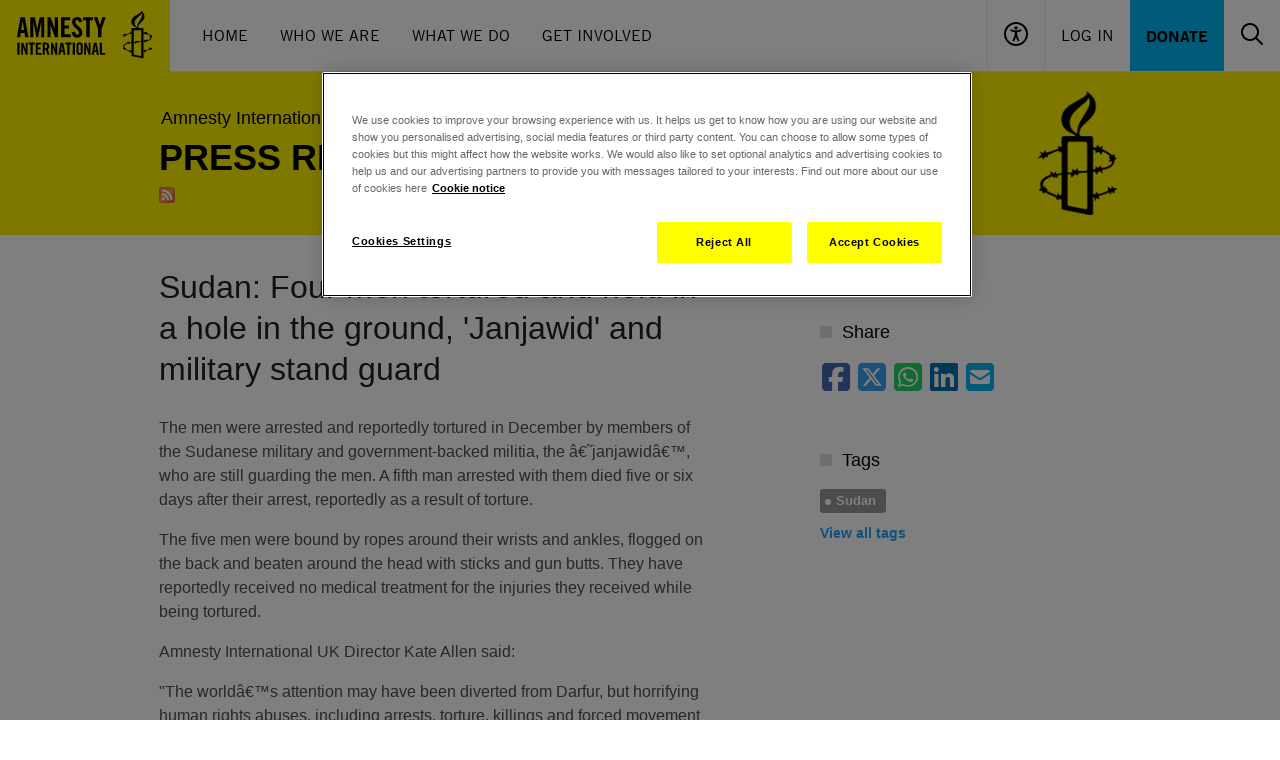

--- FILE ---
content_type: text/html; charset=UTF-8
request_url: https://www.amnesty.org.uk/press-releases/sudan-four-men-tortured-and-held-hole-ground-janjawid-and-military-stand-guard
body_size: 10769
content:
<!DOCTYPE html>
<html lang="en" dir="ltr">
<head>
  <meta name="google-site-verification" content="-BL3V8HwyZs_-QNs_vWINlUYFwm_IRWJXTN-adLa-aM" />

<script type="application/javascript">
  window.dataLayer = window.dataLayer || [];
</script>

<!-- Start VWO Async SmartCode -->
<link rel="preconnect" href="https://dev.visualwebsiteoptimizer.com" />
<script type='text/plain' class="optanon-category-C0002 ot-vscat-C0002" id='vwoCode'>
  window._vwo_code=window._vwo_code || (function() {
    var account_id=729697,
      version = 1.5,
      settings_tolerance=2000,
      library_tolerance=2500,
      use_existing_jquery=false,
      is_spa=1,
      hide_element='body',
      hide_element_style = '',
      /* DO NOT EDIT BELOW THIS LINE */
      f=false,d=document,vwoCodeEl=d.querySelector('#vwoCode'),code={use_existing_jquery:function(){return use_existing_jquery},library_tolerance:function(){return library_tolerance},hide_element_style:function(){return'{'+hide_element_style+'}'},finish:function(){if(!f){f=true;var e=d.getElementById('_vis_opt_path_hides');if(e)e.parentNode.removeChild(e)}},finished:function(){return f},load:function(e){var t=d.createElement('script');t.fetchPriority='high';t.src=e;t.type='text/javascript';t.onerror=function(){_vwo_code.finish()};d.getElementsByTagName('head')[0].appendChild(t)},getVersion:function(){return version},getMatchedCookies:function(e){var t=[];if(document.cookie){t=document.cookie.match(e)||[]}return t},getCombinationCookie:function(){var e=code.getMatchedCookies(/(?:^|;)\s?(_vis_opt_exp_\d+_combi=[^;$]*)/gi);e=e.map(function(e){try{var t=decodeURIComponent(e);if(!/_vis_opt_exp_\d+_combi=(?:\d+,?)+\s*$/.test(t)){return''}return t}catch(e){return''}});var i=[];e.forEach(function(e){var t=e.match(/([\d,]+)/g);t&&i.push(t.join('-'))});return i.join('|')},init:function(){if(d.URL.indexOf('__vwo_disable__')>-1)return;window.settings_timer=setTimeout(function(){_vwo_code.finish()},settings_tolerance);var e=d.createElement('style'),t=hide_element?hide_element+'{'+hide_element_style+'}':'',i=d.getElementsByTagName('head')[0];e.setAttribute('id','_vis_opt_path_hides');vwoCodeEl&&e.setAttribute('nonce',vwoCodeEl.nonce);e.setAttribute('type','text/css');if(e.styleSheet)e.styleSheet.cssText=t;else e.appendChild(d.createTextNode(t));i.appendChild(e);var n=this.getCombinationCookie();this.load('https://dev.visualwebsiteoptimizer.com/j.php?a='+account_id+'&u='+encodeURIComponent(d.URL)+'&f='+ +is_spa+'&vn='+version+(n?'&c='+n:''));return settings_timer}};window._vwo_settings_timer = code.init();return code;}());
</script>
<!-- End VWO Async SmartCode -->

  <!-- Google Tag Manager -->
  <script>
    (function(w,d,s,l,i){w[l]=w[l]||[];w[l].push({'gtm.start':
        new Date().getTime(),event:'gtm.js'});var f=d.getElementsByTagName(s)[0],
      j=d.createElement(s),dl=l!='dataLayer'?'&l='+l:'';j.async=true;j.src=
      'https://www.googletagmanager.com/gtm.js?id='+i+dl;f.parentNode.insertBefore(j,f);
    })(window,document,'script','dataLayer','GTM-TL3CP4');
  </script>
<!-- End Google Tag Manager -->

  <meta charset="utf-8" />
<meta name="description" content="The men were arrested and reportedly tortured in December by members of the Sudanese military and government-backed militia, the â€˜janjawidâ€™, who are still guarding the men. A fifth man arrested with them died five or six days after their arrest, reportedly as a result of torture. The five men were bound by ropes around their wrists and ankles, flogged on the back and beaten around the head with sticks and gun butts. They have reportedly received no medical treatment for the injuries they received while being tortured. Amnesty International UK Director Kate Allen said:" />
<link rel="canonical" href="https://www.amnesty.org.uk/press-releases/sudan-four-men-tortured-and-held-hole-ground-janjawid-and-military-stand-guard" />
<meta name="referrer" content="no-referrer" />
<meta name="sentry-trace" content="38766c3c00a243d59964736a4e7e816f-1235fd7dfd914745" />
<meta name="Generator" content="Drupal 10 (https://www.drupal.org)" />
<meta name="MobileOptimized" content="width" />
<meta name="HandheldFriendly" content="true" />
<meta name="viewport" content="width=device-width, initial-scale=1.0" />
<script src="https://js.stripe.com/v3/"></script>
<script type="application/ld+json">{
    "@context": "https://schema.org",
    "@graph": [
        {
            "@type": "NewsArticle",
            "headline": "Sudan: Four men tortured and held in a hole in the ground, \u0027Janjawid\u0027 and military stand guard",
            "name": "Sudan: Four men tortured and held in a hole in the ground, \u0027Janjawid\u0027 and military stand guard",
            "image": {
                "@type": "ImageObject",
                "representativeOfPage": "True",
                "url": "/files/settings/empty_resource_0.jpg?VersionId=Lj3hiG7p28HHnhcC1sPQFkvAJ.PxahXX",
                "width": "548",
                "height": "331"
            },
            "datePublished": "2005-01-28T00:00:00+0000",
            "dateModified": "2005-01-28T00:00:00+0000",
            "isAccessibleForFree": "True",
            "author": {
                "@type": "Organization",
                "@id": "https://www.amnesty.org.uk",
                "name": "Amnesty International UK",
                "url": "https://www.amnesty.org.uk",
                "logo": {
                    "@type": "ImageObject",
                    "url": "/files/settings/empty_resource_0.jpg?VersionId=Lj3hiG7p28HHnhcC1sPQFkvAJ.PxahXX"
                }
            },
            "publisher": {
                "@type": "Organization",
                "@id": "https://www.amnesty.org.uk",
                "name": "Amnesty International UK",
                "url": "https://www.amnesty.org.uk",
                "logo": {
                    "@type": "ImageObject",
                    "url": "/files/settings/empty_resource_0.jpg?VersionId=Lj3hiG7p28HHnhcC1sPQFkvAJ.PxahXX"
                }
            },
            "mainEntityOfPage": "https://www.amnesty.org.uk/press-releases/sudan-four-men-tortured-and-held-hole-ground-janjawid-and-military-stand-guard"
        }
    ]
}</script>
<meta name="google-site-verification" content="-BL3V8HwyZs_-QNs_vWINlUYFwm_IRWJXTN-adLa-aM" />
<meta property="twitter:account_id" content="8e3t8" />
<meta property="og:image" content="https://www.amnesty.org.uk/files/styles/social_share_image/s3/settings/amnesty_logo_0.jpg?VersionId=qA0vtal7uIyyFfzdjtm85CBfSTsi5Vt0&amp;itok=V8GH6KNO" />
<meta name="type" content="press_release" />
<meta property="og:title" content="Sudan: Four men tortured and held in a hole in the ground, &#039;Janjawid&#039; and military stand guard" />
<meta property="twitter:title" content="Sudan: Four men tortured and held in a hole in the ground, &#039;Janjawid&#039; and military stand guard" />
<meta property="og:description" content="We are Amnesty International UK. We are ordinary people from across the world standing up for humanity and human rights." />
<meta property="twitter:card" content="summary_large_image" />
<meta property="twitter:description" content="We are Amnesty International UK. We are ordinary people from across the world standing up for humanity and human rights." />
<meta property="twitter:site:id" content="14095052" />
<meta property="twitter:site" content="@AmnestyUK" />
<meta name="description" content="The men were arrested and reportedly tortured in December by members of the Sudanese military and government-backed militia, the â€˜janjawidâ€�" />
<meta name="robots" content="noindex" />
<link rel="icon" href="/themes/aiuk/favicon.ico" type="image/vnd.microsoft.icon" />

  <title>Sudan: Four men tortured and held in a hole in the ground, &#039;Janjawid&#039; and military stand guard</title>
  <link rel="stylesheet" media="all" href="/sites/default/files/css/css_zIFZgvsV20SJ2RHt66cxUJGyTlBId5PCZEvAxlvHhpQ.css?delta=0&amp;language=en&amp;theme=aiuk&amp;include=eJxlzUsOgzAMRdENBXlJkRMssHAwsl2p2X0pvwmzpzN4F_mzZBwbr4DPTN49qEFBp_RnaLjrZhoKVUWt6HeImRpd6DPavSfRgjJ4dOF1SnWhkUMtG-3nagQvSWe6VnLnwsLRj-IP1yg9ew" />
<link rel="stylesheet" media="all" href="/sites/default/files/css/css_b7uazrqVlE8VfJlHECuVcLEWgLLeF0_IX1yxRUoedec.css?delta=1&amp;language=en&amp;theme=aiuk&amp;include=eJxlzUsOgzAMRdENBXlJkRMssHAwsl2p2X0pvwmzpzN4F_mzZBwbr4DPTN49qEFBp_RnaLjrZhoKVUWt6HeImRpd6DPavSfRgjJ4dOF1SnWhkUMtG-3nagQvSWe6VnLnwsLRj-IP1yg9ew" />

  
</head>
<body>
<a href="#main-content" class="visually-hidden focusable">
  Skip to main content
</a>

  <div class="dialog-off-canvas-main-canvas" data-off-canvas-main-canvas>
    

<header role="banner">
      <div class="flex bg-black md:bg-white w-full max-w-[90rem] mx-auto md:border-b border-gray-200 font-amnestyTradeGothic flex-wrap">
    <div class="md:flex flex-grow items-center hidden h-[4.4375rem]">
    <a href="/"><img src="/themes/aiuk/components/header/assets/logo.svg" alt="Amnesty International UK"/></a>
    <nav aria-label="Main Navigation" class="px-4">
      <ul class="flex text-black">
                  <li><a href="/" class="inline-block uppercase leading-[4.4375rem] h-[4.4375rem] px-4 border-b-4 hover:border-black border-transparent transition-colors"  data-tracking-id="main-nav-item Home">Home</a></li>
                  <li><a href="/issues/about-amnesty-international-uk" class="inline-block uppercase leading-[4.4375rem] h-[4.4375rem] px-4 border-b-4 hover:border-black border-transparent transition-colors"  data-tracking-id="main-nav-item Who We Are">Who We Are</a></li>
                  <li><a href="/issues" class="inline-block uppercase leading-[4.4375rem] h-[4.4375rem] px-4 border-b-4 hover:border-black border-transparent transition-colors"  data-tracking-id="main-nav-item What We Do">What We Do</a></li>
                  <li><a href="/get-involved" class="inline-block uppercase leading-[4.4375rem] h-[4.4375rem] px-4 border-b-4 hover:border-black border-transparent transition-colors"  data-tracking-id="main-nav-item Get Involved">Get Involved</a></li>
              </ul>
    </nav>
  </div>

    <div class="md:flex flex-grow justify-end flex-wrap hidden h-[4.4375rem]">
    <button class="px-4 border-l border-b-4 border-b-transparent hover:border-b-black transition-colors" data-header-accessibility="toggle"><img src="/themes/aiuk/components/header/assets/accessibility.svg" alt="Accessibility controls"></button>
          <a href="/user/login?destination=/press-releases/sudan-four-men-tortured-and-held-hole-ground-janjawid-and-military-stand-guard" rel="nofollow" class="inline-block uppercase leading-[4.4375rem] h-[4.4375rem] px-4 border-l border-b-4 hover:border-b-black transition-colors border-b-transparent">Log In</a>
        <a href="/donate" data-tracking-id="main-nav-primary-item" class="px-4 hover:bg-black hover:text-amnesty-blue bg-amnesty-blue uppercase transition-colors leading-[4.4375rem] h-[4.4375rem] font-bold">Donate</a>
    <div class="overflow-hidden invisible flex items-center w-0 transition-all" data-header-search="container">
      <form action="/search" class="px-4 relative">
        <input name="query" type="text" class="pl-4 pr-[50px] max-w-[17.125rem] font-sans border border-gray-200 h-[3.625rem] placeholder:text-black" placeholder="Search" role="searchbox" aria-label="Search the site">
        <button type="submit" class="absolute top-0 right-[16px] p-4" aria-label="Submit search"><img src="/themes/aiuk/components/header/assets/search.svg" alt="Search icon"></button>
      </form>
    </div>
    <button class="px-4 border-b-4 border-b-transparent hover:border-b-black transition-colors" data-header-search="toggle">
      <img src="/themes/aiuk/components/header/assets/search.svg" alt="Toggle search">
      <img src="/themes/aiuk/components/header/assets/close.svg" class="hidden" alt="Toggle search">
    </button>
  </div>

    <a href="/" class="md:hidden h-[4.375]"><img src="/themes/aiuk/components/header/assets/logo_small.svg" alt="Amnesty International UK"/></a>
  <div class="flex flex-grow h-[4.375] flex-wrap items-center justify-end md:hidden">
    <button class="grow border-l h-full items-center" data-header-accessibility="toggle"><img src="/themes/aiuk/components/header/assets/accessibility_small.svg" class="mx-auto" alt="Accessibility controls"></button>
          <a href="/user/login?destination=/press-releases/sudan-four-men-tortured-and-held-hole-ground-janjawid-and-military-stand-guard" rel="nofollow" class="grow flex items-center border-l h-full mx-auto" aria-label="Log in"><img src="/themes/aiuk/components/header/assets/user_small.svg" class="mx-auto" alt="Log in"></a>
        <button class="grow border-l h-full" data-header-search="toggle-mobile">
      <img src="/themes/aiuk/components/header/assets/search_small.svg" class="mx-auto" alt="Open search">
      <img src="/themes/aiuk/components/header/assets/close_small.svg" class="hidden mx-auto" alt="Close search">
    </button>
    <button class="grow border-l h-full" data-header-menu="toggle">
      <img src="/themes/aiuk/components/header/assets/menu_small.svg" class="mx-auto" alt="Open menu">
      <img src="/themes/aiuk/components/header/assets/close_small.svg" class="hidden mx-auto" alt="Close menu">
    </button>
  </div>
  <div class="flex flex-grow basis-full items-center justify-end md:hidden">
    <div class="overflow-hidden flex w-full h-0 transition-all" data-header-search="container-mobile">
      <form action="/search" class="w-full p-2 relative">
        <input name="query" type="text" class="pl-4 pr-[50px] w-full font-sans border border-gray-200 h-[3.625rem] placeholder:text-black" placeholder="Search" role="searchbox" aria-label="Search the site">
        <button type="submit" class="absolute top-[10px] right-[2px] p-4" aria-label="Submit search"><img src="/themes/aiuk/components/header/assets/search.svg" alt="Search icon"></button>
      </form>
    </div>
  </div>

    <div class="w-full bg-[#F0F0F0] max-h-0 transition-max-height overflow-hidden invisible" data-header-accessibility="menu">
    <div class="max-w-screen-lg mx-auto px-6 py-9 md:px-4 md:py-24">
      
<div>
  <div class="flex justify-between pb-8">
    <h3 class="text-5xl font-amnestyTradeGothicNarrow uppercase font-bold">Accessibility</h3>
    <button data-header-accessibility="toggle">
      <span class="font-bold pr-1">Close</span>
      <svg class="inline-block" xmlns="http://www.w3.org/2000/svg" width="24" height="24" viewBox="0 0 24 24" fill="none">
        <path d="M13.6328 11.945L21.7328 3.84495C21.9149 3.63239 22.01 3.35898 21.9992 3.07934C21.9884 2.7997 21.8724 2.53443 21.6746 2.33655C21.4767 2.13867 21.2114 2.02274 20.9318 2.01194C20.6521 2.00114 20.3787 2.09626 20.1662 2.27829L12.0662 10.3783L3.96616 2.26717C3.7536 2.08514 3.48019 1.99003 3.20055 2.00083C2.9209 2.01163 2.65564 2.12755 2.45776 2.32544C2.25987 2.52332 2.14395 2.78859 2.13315 3.06823C2.12235 3.34787 2.21746 3.62128 2.39949 3.83384L10.4995 11.945L2.38838 20.045C2.27207 20.1446 2.1776 20.2671 2.11091 20.405C2.04422 20.5428 2.00674 20.693 2.00083 20.846C1.99492 20.999 2.0207 21.1516 2.07656 21.2942C2.13242 21.4368 2.21715 21.5663 2.32544 21.6746C2.43372 21.7828 2.56322 21.8676 2.7058 21.9234C2.84838 21.9793 3.00098 22.0051 3.154 21.9992C3.30702 21.9933 3.45717 21.9558 3.59502 21.8891C3.73287 21.8224 3.85544 21.7279 3.95505 21.6116L12.0662 13.5116L20.1662 21.6116C20.3787 21.7936 20.6521 21.8888 20.9318 21.878C21.2114 21.8672 21.4767 21.7512 21.6746 21.5534C21.8724 21.3555 21.9884 21.0902 21.9992 20.8106C22.01 20.5309 21.9149 20.2575 21.7328 20.045L13.6328 11.945Z" fill="black"/>
      </svg>
    </button>
  </div>

  <form class="js-accessibility-settings">
    <div class="pb-8">
      <h4 class="text-xl font-bold tracking-[0.0275rem] uppercase font-amnestyTradeGothicNarrow">Text size</h4>
      <p><p>All popular browsers allow zooming in and out by pressing the Ctrl (Cmd in OS X) and + or - keys. Or alternatively hold down the Ctrl key and scroll up or down with the mouse.</p>
</p>
    </div>

    <div class="pb-8 flex gap-12">
      <div>
        <h4 class="text-xl font-bold tracking-[0.0275rem] uppercase pb-2 font-amnestyTradeGothicNarrow">Line height</h4>
          <div>
    <input id="line_height-1" type="radio"  value="1" name="line_height" class='class="js-newsletter-dob-toggle relative h-6 w-6 appearance-none before:border before:cursor-pointer before:border-[#B6B6B6] before:absolute before:h-6 before:w-6 before:bg-white before:content-[&quot;&quot;] before:rounded-full after:z-[1] after:absolute after:h-3 after:w-3 checked:after:bg-black checked:before:bg-amnesty-yellow after:cursor-pointer after:rounded-full after:[transform:translate(-50%,-50%)] after:left-1/2 after:top-1/2 form-radio"'>
    <label for="line_height-1" class="mt-px inline-block hover:cursor-pointer align-top leading-6 option">Increased</label>
  </div>

          <div>
    <input id="line_height-" type="radio" checked value="" name="line_height" class='class="js-newsletter-dob-toggle relative h-6 w-6 appearance-none before:border before:cursor-pointer before:border-[#B6B6B6] before:absolute before:h-6 before:w-6 before:bg-white before:content-[&quot;&quot;] before:rounded-full after:z-[1] after:absolute after:h-3 after:w-3 checked:after:bg-black checked:before:bg-amnesty-yellow after:cursor-pointer after:rounded-full after:[transform:translate(-50%,-50%)] after:left-1/2 after:top-1/2 form-radio"'>
    <label for="line_height-" class="mt-px inline-block hover:cursor-pointer align-top leading-6 option">Default</label>
  </div>

      </div>
      <div>
        <h4 class="text-xl font-bold tracking-[0.0275rem] uppercase pb-2 font-amnestyTradeGothicNarrow">Contrast</h4>
          <div>
    <input id="contrast-1" type="radio"  value="1" name="contrast" class='class="js-newsletter-dob-toggle relative h-6 w-6 appearance-none before:border before:cursor-pointer before:border-[#B6B6B6] before:absolute before:h-6 before:w-6 before:bg-white before:content-[&quot;&quot;] before:rounded-full after:z-[1] after:absolute after:h-3 after:w-3 checked:after:bg-black checked:before:bg-amnesty-yellow after:cursor-pointer after:rounded-full after:[transform:translate(-50%,-50%)] after:left-1/2 after:top-1/2 form-radio"'>
    <label for="contrast-1" class="mt-px inline-block hover:cursor-pointer align-top leading-6 option">High contrast</label>
  </div>

          <div>
    <input id="contrast-" type="radio" checked value="" name="contrast" class='class="js-newsletter-dob-toggle relative h-6 w-6 appearance-none before:border before:cursor-pointer before:border-[#B6B6B6] before:absolute before:h-6 before:w-6 before:bg-white before:content-[&quot;&quot;] before:rounded-full after:z-[1] after:absolute after:h-3 after:w-3 checked:after:bg-black checked:before:bg-amnesty-yellow after:cursor-pointer after:rounded-full after:[transform:translate(-50%,-50%)] after:left-1/2 after:top-1/2 form-radio"'>
    <label for="contrast-" class="mt-px inline-block hover:cursor-pointer align-top leading-6 option">Default</label>
  </div>

      </div>
    </div>

    <div class="flex">
      <input type="submit" class="uppercase font-amnestyTradeGothicNarrow cursor-pointer text-[1.125rem] font-bold tracking-[0.0225rem] bg-black text-amnesty-yellow hover:bg-amnesty-yellow hover:text-black transition-colors px-6 py-3 js-accessibility-settings-save" value="Save settings"/>
      <input type="submit" class="uppercase font-amnestyTradeGothicNarrow cursor-pointer text-[1.125rem] font-bold tracking-[0.0225rem] px-6 py-3 js-accessibility-settings-reset" value="Restore defaults"/>
    </div>
  </form>
</div>
    </div>
  </div>

    <div class="hidden md:hidden" data-header-menu="menu">
    <nav aria-label="Main Navigation">
      <ul class="text-black pt-6 pb-9 px-6">
                  <li><a href="/" class="text-white uppercase inline-block py-3 text-xl " data-tracking-id="main-nav-item Home">Home</a></li>
                  <li><a href="/issues/about-amnesty-international-uk" class="text-white uppercase inline-block py-3 text-xl " data-tracking-id="main-nav-item Who We Are">Who We Are</a></li>
                  <li><a href="/issues" class="text-white uppercase inline-block py-3 text-xl " data-tracking-id="main-nav-item What We Do">What We Do</a></li>
                  <li><a href="/get-involved" class="text-white uppercase inline-block py-3 text-xl " data-tracking-id="main-nav-item Get Involved">Get Involved</a></li>
                <li><a href="/donate" data-tracking-id="main-nav-primary-item" class="inline-block mt-6 py-2 px-6 hover:bg-black hover:text-amnesty-blue bg-amnesty-blue uppercase transition-colors leading-7 font-bold">Donate</a></li>
      </ul>
    </nav>
  </div>

    <div class="hidden md:hidden" data-header-user-menu="menu">
    <nav aria-label="User Navigation">
      <ul class="text-black pt-6 pb-9 px-6">
              </ul>
    </nav>
  </div>
</div>
<div data-drupal-messages-fallback class="hidden"></div>


</header>
<div class="main legacy-proto">
  <div class="page-header page-header--palette-1 ">
  <div class="container">
    <div id="message-popup__wrapper" style="display: none;">
  <div data-drupal-messages-fallback class="hidden"></div>
</div>

    
    <div class="row">
      <div class="col-sm-12 col-md-9">
            <div class="page-header__breadcrumbs">
    <ul class="breadcrumbs breadcrumbs--palette-9">
      <li class="breadcrumbs__item">
                                        <a href="/" class="breadcrumbs__link" title="Return to the home page">Amnesty International UK</a>
                        </li>
    </ul>
  </div>


        <div class="page-header__title page-title--uppercase page-header__title--palette-9">
                      <h1 class="page-title ">Press releases</h1>
                                <div class="page-subtitle">
              <a href="/press-releases/feed" class="feed gtm-rss-feed-link" target="_blank">RSS feed</a>
            </div>
                  </div>
      </div>
      <div class="col-md-3 hidden-xs hidden-sm">
        <div class="page-header__logo">
          <a href="/" class="site-logo" tabindex="-1">
            <i class="site-logo__icon site-logo__icon--palette-9"></i>
            <span class="site-logo__label">Amnesty International UK</span>
          </a>
        </div>
      </div>
    </div>
  </div>
</div>

  <div class="page-section">
    <div class="page-article">
        
<div  data-history-node-id="10777" class="container">
  <div class="row">
    <div class="col-md-8">
      <div class="article">
        <h1 class="article__title">  Sudan: Four men tortured and held in a hole in the ground, &#039;Janjawid&#039; and military stand guard
</h1>
        <div class="article-info hidden-md hidden-lg">
  <p>
    28 <a href="/press-releases/archive/2005/01" class="link--thin">Jan 2005</a>, 12:00am
  </p>
</div>

        
        
            <div><p>The men were arrested and reportedly tortured in December by members of the Sudanese military and government-backed militia, the â€˜janjawidâ€™, who are still guarding the men. A fifth man arrested with them died five or six days after their arrest, reportedly as a result of torture.</p>
<p>The five men were bound by ropes around their wrists and ankles, flogged on the back and beaten around the head with sticks and gun butts. They have reportedly received no medical treatment for the injuries they received while being tortured.</p>
<p>Amnesty International UK Director Kate Allen said:</p>
<p>"The worldâ€™s attention may have been diverted from Darfur, but horrifying human rights abuses, including arrests, torture, killings and forced movement of people from their homes are still taking place.</p>
<p>"Media reports that a bombing raid has killed more than a hundred people this week are alarming. The international community must make Sudan understand that it cannot continue to treat its own citizens this way."</p>
<p>The men were arrested following a bombing raid on Marla by the Sudanese Air Force on 16 or 17 December 2004. No reason was given for their arrest. However, Amnesty International has documented many cases of arrests of people of Fur, Zaghawa and Masalit ethnicity. </p>
<p>The Sudanese authorities perceive these ethnic groups as sympathising with armed opposition groups in Darfur, often only on the grounds of their ethnicity.</p>
<p>Following an earlier attack on Marla between 10 and 12 December 2004, 23 men and three Children's rights from the area were arrested and reportedly tortured. All the detainees needed treatment in hospital for injuries reportedly sustained under torture. </p>
<p>Background</p>
<p>Darfur has been the scene of internal armed conflict since February 2003, when the Sudan Liberation Army (SLA) and the Justice and Equality Movement (JEM) took up arms against the government because of what they perceived as the lack of government protection for their people and the marginalisation and underdevelopment of the region.</p>
<p>After that, the government gave free rein to the Janjawid nomadic militias to kill and abduct civilians, mainly from the agricultural ethnic groups, and destroy their property. More than 1.65 million people have been forcibly displaced from rural areas to settlements around the towns and villages of Darfur. </p>
<p>Torture has frequently been reported in cases involving detainees suspected of sympathising with the armed opposition groups in Darfur. </p>
<p>Amnesty International knows of at least three other people who died in the custody of the Sudanese security forces in 2004.</p>
<p> More about the crisis in Sudan </p>
</div>
      
        <p><a href="/press-releases" class="link--bold">View latest press releases</a></p>
        
      </div>
    </div>
    <div class="col-md-4">
      <div class="sidebar">
        <div class="article-info hidden-sm hidden-xs">
          <div class="article-info sidebar-block--info hidden-sm hidden-xs">
  28 <a href="/press-releases/archive/2005/01" class="link--thin">Jan 2005</a>, 12:00am
</div>

        </div>
        <div class="sidebar-block">
          <h3 class="sidebar-block__title"><span class="sidebar-block__icon"></span>Share</h3>
          <div class="sidebar-block__content">
            <div class="addthis addthis--sidebar">
              <div class="social-share addthis--sidebar">
  <a class="social-share__link social-share__link--facebook js-social-share-link" data-share="facebook" data-url="https://www.amnesty.org.uk/press-releases/sudan-four-men-tortured-and-held-hole-ground-janjawid-and-military-stand-guard"></a>
  <a class="social-share__link social-share__link--twitter js-social-share-link" data-share="twitter" data-text="Sudan: Four men tortured and held in a hole in the ground, &#039;Janjawid&#039; and military stand guard" data-url="https://www.amnesty.org.uk/press-releases/sudan-four-men-tortured-and-held-hole-ground-janjawid-and-military-stand-guard"></a>
  <a href="https://api.whatsapp.com/send?text=Sudan%3A%20Four%20men%20tortured%20and%20held%20in%20a%20hole%20in%20the%20ground%2C%20%27Janjawid%27%20and%20military%20stand%20guard%20%7C%20https%3A%2F%2Fwww.amnesty.org.uk%2Fpress-releases%2Fsudan-four-men-tortured-and-held-hole-ground-janjawid-and-military-stand-guard" target="_blank" class="social-share__link social-share__link--whats-app"></a>
  <a class="social-share__link social-share__link--linked-in js-social-share-link" data-share="linked-in" data-text="Sudan: Four men tortured and held in a hole in the ground, &#039;Janjawid&#039; and military stand guard" data-url="https://www.amnesty.org.uk/press-releases/sudan-four-men-tortured-and-held-hole-ground-janjawid-and-military-stand-guard"></a>
  <a href="mailto:?subject=Sudan: Four men tortured and held in a hole in the ground, &#039;Janjawid&#039; and military stand guard&body=https://www.amnesty.org.uk/press-releases/sudan-four-men-tortured-and-held-hole-ground-janjawid-and-military-stand-guard" class="social-share__link social-share__link--mail"></a>
</div>

            </div>
          </div>
        </div>
          <div  class="sidebar-block" >
    <h3 class="sidebar-block__title"><span class="sidebar-block__icon"></span>Tags</h3>
    <div class="sidebar-block__content">
      <ul class="tags clearfix">
                  <li class="tags__item">
            <div><a href="/tags/sudan" class="tags__link" hreflang="en">Sudan</a></div>
          </li>

              </ul>
      <a href="/tag-index" class="link--arrow">View all tags</a>
    </div>
  </div>

        
        
        
      </div>
    </div>
    
  </div>
</div>






    </div>
  </div>
  
  
</div>
  <footer role="contentinfo">
        <div id="newsletter-signup-footer" class="newsletter-signup-form bg-white" data-newsletter-signup="container">
  <div class="p-7 bg-amnesty-yellow">
    <h3 data-newsletter-signup="message-container" class="text-2xl font-bold uppercase font-amnestyTradeGothicNarrow text-center" style="display: none">Join our email list</h3>
    <form class="flex justify-center gap-4 flex-wrap md:flex-nowrap" action="/aiuk-newsletter/sign-up-form/newsletter-signup-footer" method="POST" data-newsletter-signup="form">
      <label for="footer-email" class="text-2xl leading-10 font-bold uppercase font-amnestyTradeGothicNarrow">Join our email list</label>
      <input class="py-2.5 px-4" id="footer-email" type="text" name="email" placeholder="Your email">
      <button class="uppercase font-amnestyTradeGothicNarrow text-[1.125rem] font-bold tracking-[0.0225rem] bg-black text-amnesty-yellow hover:bg-amnesty-yellow hover:text-black transition-colors px-6 py-2" type="submit" data-newsletter-signup="submit" data-tracking-id="newsletter-sign-up-show">Sign up <i class="fa-solid fa-angle-right"></i></button>
    </form>
    <div class="flex justify-center" data-newsletter-signup="loading" style="display: none;">
      <svg xmlns="http://www.w3.org/2000/svg" width="60" height="15" viewBox="0 0 120 30" class="">
  <circle cx="15" cy="15" r="15">
    <animate attributeName="r" from="15" to="15" begin="0s" dur="0.8s" values="15;9;15" calcMode="linear" repeatCount="indefinite"></animate>
    <animate attributeName="fill-opacity" from="1" to="1" begin="0s" dur="0.8s" values="1;.5;1" calcMode="linear" repeatCount="indefinite"></animate>
  </circle>
  <circle cx="60" cy="15" r="9" fill-opacity="0.3">
    <animate attributeName="r" from="9" to="9" begin="0s" dur="0.8s" values="9;15;9" calcMode="linear" repeatCount="indefinite"></animate>
    <animate attributeName="fill-opacity" from="0.5" to="0.5" begin="0s" dur="0.8s" values=".5;1;.5" calcMode="linear" repeatCount="indefinite"></animate>
  </circle>
  <circle cx="105" cy="15" r="15">
    <animate attributeName="r" from="15" to="15" begin="0s" dur="0.8s" values="15;9;15" calcMode="linear" repeatCount="indefinite"></animate>
    <animate attributeName="fill-opacity" from="1" to="1" begin="0s" dur="0.8s" values="1;.5;1" calcMode="linear" repeatCount="indefinite"></animate>
  </circle>
</svg>
    </div>
  </div>
  <div class="p-7" data-newsletter-signup="form-wrapper" style="display: none">
    <div data-newsletter-signup="form-error-container"></div>
    <div data-newsletter-signup="form-container" class="flex justify-center max-w-screen-lg mx-auto px-4"></div>
  </div>
</div>
<div id="footer-nav" class="bg-[#EEE]">
    <div class="hidden md:flex px-4 py-12 max-w-screen-lg mx-auto">
          <div class="basis-1/4">
        <h6 class="text-2xl uppercase font-bold font-amnestyTradeGothicNarrow mb-3">About this site</h6>
        <ul>
                      <li><i class="fa-solid fa-angle-right"></i> <a href="/website-terms-and-conditions" class="my-1 inline-block border-b-2 border-transparent hover:border-black transition-colors ">Terms And Conditions</a></li>
                      <li><i class="fa-solid fa-angle-right"></i> <a href="/our-cookies-statement" class="my-1 inline-block border-b-2 border-transparent hover:border-black transition-colors ">Cookies Statement</a></li>
                      <li><i class="fa-solid fa-angle-right"></i> <a href="#cookie-settings" class="my-1 inline-block border-b-2 border-transparent hover:border-black transition-colors ot-sdk-show-settings">Cookies settings</a></li>
                      <li><i class="fa-solid fa-angle-right"></i> <a href="/privacy-policy" class="my-1 inline-block border-b-2 border-transparent hover:border-black transition-colors ">Privacy Notice</a></li>
                      <li><i class="fa-solid fa-angle-right"></i> <a href="/community-rules" class="my-1 inline-block border-b-2 border-transparent hover:border-black transition-colors ">Community Rules</a></li>
                  </ul>
      </div>
          <div class="basis-1/4">
        <h6 class="text-2xl uppercase font-bold font-amnestyTradeGothicNarrow mb-3">Get in touch</h6>
        <ul>
                      <li><i class="fa-solid fa-angle-right"></i> <a href="/contact-us" class="my-1 inline-block border-b-2 border-transparent hover:border-black transition-colors ">Contact Us</a></li>
                      <li><i class="fa-solid fa-angle-right"></i> <a href="/jobs" class="my-1 inline-block border-b-2 border-transparent hover:border-black transition-colors ">Work for Amnesty</a></li>
                      <li><i class="fa-solid fa-angle-right"></i> <a href="/events" class="my-1 inline-block border-b-2 border-transparent hover:border-black transition-colors ">Events</a></li>
                      <li><i class="fa-solid fa-angle-right"></i> <a href="/visiting-our-new-office-easton-street" class="my-1 inline-block border-b-2 border-transparent hover:border-black transition-colors ">Find Our Office</a></li>
                  </ul>
      </div>
          <div class="basis-1/4">
        <h6 class="text-2xl uppercase font-bold font-amnestyTradeGothicNarrow mb-3">Quick links</h6>
        <ul>
                      <li><i class="fa-solid fa-angle-right"></i> <a href="/urgent-actions" class="my-1 inline-block border-b-2 border-transparent hover:border-black transition-colors ">Urgent Actions</a></li>
                      <li><i class="fa-solid fa-angle-right"></i> <a href="/amnestyshop" class="my-1 inline-block border-b-2 border-transparent hover:border-black transition-colors ">Amnesty Shop</a></li>
                      <li><i class="fa-solid fa-angle-right"></i> <a href="/amnesty-structure-board-and-governance" class="my-1 inline-block border-b-2 border-transparent hover:border-black transition-colors ">Governance</a></li>
                      <li><i class="fa-solid fa-angle-right"></i> <a href="https://www.amnesty.org.uk/media-centre" class="my-1 inline-block border-b-2 border-transparent hover:border-black transition-colors ">Media Centre</a></li>
                      <li><i class="fa-solid fa-angle-right"></i> <a href="/education" class="my-1 inline-block border-b-2 border-transparent hover:border-black transition-colors ">Education And Training</a></li>
                      <li><i class="fa-solid fa-angle-right"></i> <a href="/safeguarding" class="my-1 inline-block border-b-2 border-transparent hover:border-black transition-colors ">Safeguarding</a></li>
                      <li><i class="fa-solid fa-angle-right"></i> <a href="/resources" class="my-1 inline-block border-b-2 border-transparent hover:border-black transition-colors ">Other Resources</a></li>
                  </ul>
      </div>
        <div class="basis-1/4">
      <h6 class="text-2xl uppercase font-bold font-amnestyTradeGothicNarrow mb-3">Follow us</h6>
      <ul>
                  <li><i class="fa-brands fa-square-facebook inline-block w-6"></i><a target="_blank" href="https://www.facebook.com/AmnestyUK" data-tracking-id="footer-social" class="my-1 inline-block border-b-2 border-transparent hover:border-black transition-colors">Facebook</a></li>
                  <li><i class="fa-brands fa-square-x-twitter inline-block w-6"></i><a target="_blank" href="https://twitter.com/amnestyuk" data-tracking-id="footer-social" class="my-1 inline-block border-b-2 border-transparent hover:border-black transition-colors">X (Twitter)</a></li>
                  <li><i class="fa-brands fa-instagram inline-block w-6"></i><a target="_blank" href="https://instagram.com/amnestyuk/" data-tracking-id="footer-social" class="my-1 inline-block border-b-2 border-transparent hover:border-black transition-colors">Instagram</a></li>
                  <li><i class="fa-brands fa-linkedin inline-block w-6"></i><a target="_blank" href="https://www.linkedin.com/company/amnesty-international-uk/" data-tracking-id="footer-social" class="my-1 inline-block border-b-2 border-transparent hover:border-black transition-colors">LinkedIn</a></li>
                  <li><i class="fa-brands fa-youtube inline-block w-6"></i><a target="_blank" href="https://www.youtube.com/subscription_center?add_user=humantv" data-tracking-id="footer-social" class="my-1 inline-block border-b-2 border-transparent hover:border-black transition-colors">YouTube</a></li>
                  <li><i class="fa-brands fa-tiktok inline-block w-6"></i><a target="_blank" href="https://www.tiktok.com/@amnestyuk?lang=en" data-tracking-id="footer-social" class="my-1 inline-block border-b-2 border-transparent hover:border-black transition-colors">TikTok</a></li>
              </ul>
    </div>
  </div>
    <div class="p-6 md:hidden">
    <div>
      <h6 class="text-2xl uppercase font-bold pb-2 font-amnestyTradeGothicNarrow">Follow us</h6>
      <ul class="flex text-[2rem] gap-x-2 mb-4">
                  <li><a href="https://www.facebook.com/AmnestyUK" data-tracking-id="footer-social"><i class="fa-brands fa-square-facebook"></i></a></li>
                  <li><a href="https://twitter.com/amnestyuk" data-tracking-id="footer-social"><i class="fa-brands fa-square-x-twitter"></i></a></li>
                  <li><a href="https://instagram.com/amnestyuk/" data-tracking-id="footer-social"><i class="fa-brands fa-instagram"></i></a></li>
                  <li><a href="https://www.linkedin.com/company/amnesty-international-uk/" data-tracking-id="footer-social"><i class="fa-brands fa-linkedin"></i></a></li>
                  <li><a href="https://www.youtube.com/subscription_center?add_user=humantv" data-tracking-id="footer-social"><i class="fa-brands fa-youtube"></i></a></li>
                  <li><a href="https://www.tiktok.com/@amnestyuk?lang=en" data-tracking-id="footer-social"><i class="fa-brands fa-tiktok"></i></a></li>
              </ul>
      <img src="/themes/aiuk/components/footer/assets/amnesty-logo.svg" alt="Amnesty International UK">
    </div>
  </div>
  <div class="md:hidden">
          <div class="border-t border-[#B6B6B6]">
        <button class="flex justify-between py-4 px-6 w-full" data-footer-menu-toggle="1">
          <span class="text-2xl uppercase font-bold font-amnestyTradeGothicNarrow">About this site</span>
          <i class="fa-solid fa-angle-down text-2xl"></i>
        </button>
        <div class="overflow-hidden max-h-0 transition-max-height" data-footer-menu="1">
          <ul class="px-6 pb-6">
                          <li><i class="fa-solid fa-angle-right"></i> <a href="/website-terms-and-conditions" class="my-1 inline-block border-b-2 border-transparent hover:border-black transition-colors ">Terms And Conditions</a></li>
                          <li><i class="fa-solid fa-angle-right"></i> <a href="/our-cookies-statement" class="my-1 inline-block border-b-2 border-transparent hover:border-black transition-colors ">Cookies Statement</a></li>
                          <li><i class="fa-solid fa-angle-right"></i> <a href="#cookie-settings" class="my-1 inline-block border-b-2 border-transparent hover:border-black transition-colors ot-sdk-show-settings">Cookies settings</a></li>
                          <li><i class="fa-solid fa-angle-right"></i> <a href="/privacy-policy" class="my-1 inline-block border-b-2 border-transparent hover:border-black transition-colors ">Privacy Notice</a></li>
                          <li><i class="fa-solid fa-angle-right"></i> <a href="/community-rules" class="my-1 inline-block border-b-2 border-transparent hover:border-black transition-colors ">Community Rules</a></li>
                      </ul>
        </div>
      </div>
          <div class="border-t border-[#B6B6B6]">
        <button class="flex justify-between py-4 px-6 w-full" data-footer-menu-toggle="2">
          <span class="text-2xl uppercase font-bold font-amnestyTradeGothicNarrow">Get in touch</span>
          <i class="fa-solid fa-angle-down text-2xl"></i>
        </button>
        <div class="overflow-hidden max-h-0 transition-max-height" data-footer-menu="2">
          <ul class="px-6 pb-6">
                          <li><i class="fa-solid fa-angle-right"></i> <a href="/contact-us" class="my-1 inline-block border-b-2 border-transparent hover:border-black transition-colors ">Contact Us</a></li>
                          <li><i class="fa-solid fa-angle-right"></i> <a href="/jobs" class="my-1 inline-block border-b-2 border-transparent hover:border-black transition-colors ">Work for Amnesty</a></li>
                          <li><i class="fa-solid fa-angle-right"></i> <a href="/events" class="my-1 inline-block border-b-2 border-transparent hover:border-black transition-colors ">Events</a></li>
                          <li><i class="fa-solid fa-angle-right"></i> <a href="/visiting-our-new-office-easton-street" class="my-1 inline-block border-b-2 border-transparent hover:border-black transition-colors ">Find Our Office</a></li>
                      </ul>
        </div>
      </div>
          <div class="border-t border-[#B6B6B6]">
        <button class="flex justify-between py-4 px-6 w-full" data-footer-menu-toggle="3">
          <span class="text-2xl uppercase font-bold font-amnestyTradeGothicNarrow">Quick links</span>
          <i class="fa-solid fa-angle-down text-2xl"></i>
        </button>
        <div class="overflow-hidden max-h-0 transition-max-height" data-footer-menu="3">
          <ul class="px-6 pb-6">
                          <li><i class="fa-solid fa-angle-right"></i> <a href="/urgent-actions" class="my-1 inline-block border-b-2 border-transparent hover:border-black transition-colors ">Urgent Actions</a></li>
                          <li><i class="fa-solid fa-angle-right"></i> <a href="/amnestyshop" class="my-1 inline-block border-b-2 border-transparent hover:border-black transition-colors ">Amnesty Shop</a></li>
                          <li><i class="fa-solid fa-angle-right"></i> <a href="/amnesty-structure-board-and-governance" class="my-1 inline-block border-b-2 border-transparent hover:border-black transition-colors ">Governance</a></li>
                          <li><i class="fa-solid fa-angle-right"></i> <a href="https://www.amnesty.org.uk/media-centre" class="my-1 inline-block border-b-2 border-transparent hover:border-black transition-colors ">Media Centre</a></li>
                          <li><i class="fa-solid fa-angle-right"></i> <a href="/education" class="my-1 inline-block border-b-2 border-transparent hover:border-black transition-colors ">Education And Training</a></li>
                          <li><i class="fa-solid fa-angle-right"></i> <a href="/safeguarding" class="my-1 inline-block border-b-2 border-transparent hover:border-black transition-colors ">Safeguarding</a></li>
                          <li><i class="fa-solid fa-angle-right"></i> <a href="/resources" class="my-1 inline-block border-b-2 border-transparent hover:border-black transition-colors ">Other Resources</a></li>
                      </ul>
        </div>
      </div>
      </div>
</div>
<div class="bg-amnesty-pink text-white">
  <div class="hidden md:flex items-center px-4 py-5 max-w-screen-lg mx-auto">
    <span class="text-sm font-bold"> © Amnesty International UK 2024. Amnesty International UK Section Charitable Trust. A company limited by guarantee registered in England and Wales (03139939) and a charity registered in England and Wales (1051681) and Scotland (SC039534). Amnesty International United Kingdom Section. A company limited by guarantee registered in England and Wales (01735872). Registered office 2nd Floor, Peter Benenson House, 1 Easton Street, London, WC1X 0DW.</span>
    <img src="/themes/aiuk/components/footer/assets/amnesty-logo.svg" alt="Amnesty International UK">
  </div>
  <div class="p-6 md:hidden">
    <span class="font-bold">© Amnesty International UK 2024</span>
  </div>
</div>



  </footer>

  </div>


<script type="application/json" data-drupal-selector="drupal-settings-json">{"path":{"baseUrl":"\/","pathPrefix":"","currentPath":"node\/10777","currentPathIsAdmin":false,"isFront":false,"currentLanguage":"en"},"pluralDelimiter":"\u0003","suppressDeprecationErrors":true,"ajaxPageState":{"libraries":"[base64]","theme":"aiuk","theme_token":null},"ajaxTrustedUrl":[],"aiukAnalytics":{"dataLayer":{"events":[],"conversionData":[]},"utm":{"ignore":["checkout-step=payment","checkout-step=payment-processing"]},"referrerMapping":"duckduckgo|https:\/\/duckduckgo.com\/|organic\r\nnaver|https:\/\/search.naver.com\/|organic\r\nyandex|https:\/\/yandex.ru\/|organic\r\ngoogle|https:\/\/www.google|organic\r\nbing|https:\/\/www.bing.com\/|organic\r\nyahoo|https:\/\/search.yahoo.com\/|organic\r\nfacebook|^https?:\\\/\\\/.+\\.facebook|referrer\r\ntwitter|https:\/\/t.co\/|referrer"},"aiukAutofill":{"settings":{"wrapperAttribute":"data-autofill-wrapper","attribute":"data-autofill","dataKey":"form_autofill_data"}},"raven":{"options":{"dsn":"https:\/\/94671f79146d480fbdfddfd8d5ee4724@logs.fusion.adm.ee\/3","environment":"production","release":"273","integrations":[],"autoSessionTracking":false,"sendClientReports":false,"tunnel":"\/raven\/tunnel"},"showReportDialog":false},"aiuk_proto":{"cookie_domain":"www.amnesty.org.uk"},"user":{"uid":0,"permissionsHash":"6caebd6b3fcd933fc2f5a1876ac3b4379eabc8fafbbcee55f57799e9ffad02d7"}}</script>
<script src="/sites/default/files/js/js_H0p1tpa6ioNicmg_WKmG4jFaZ1IAS9FgtJXNigVPiIE.js?scope=footer&amp;delta=0&amp;language=en&amp;theme=aiuk&amp;include=[base64]"></script>

</body>
</html>